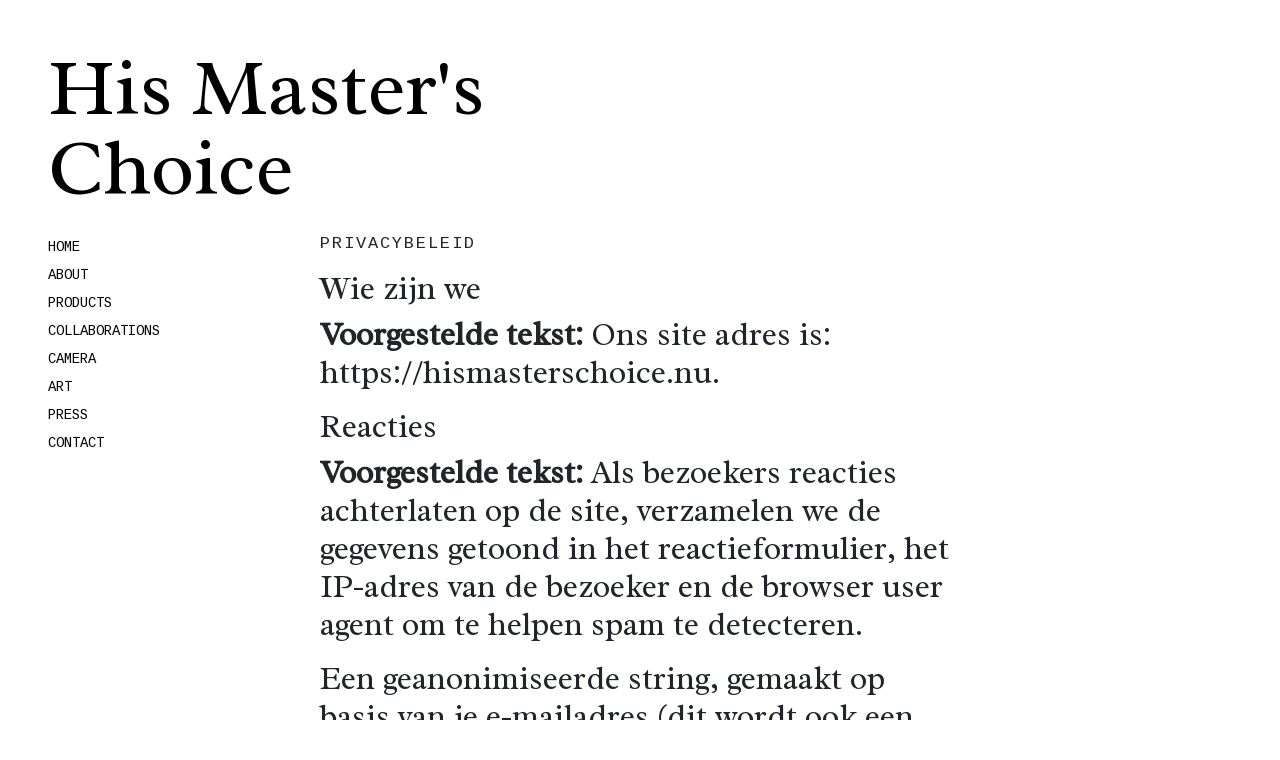

--- FILE ---
content_type: text/css
request_url: https://hismasterschoice.nu/wp-content/themes/hismasterschoice/css/custom-theme.css?ver=1.1.0
body_size: 1919
content:
@charset "UTF-8";

/* ---- typography ---- */

@import url('https://fonts.googleapis.com/css2?family=Cousine:wght@400;700&family=Radley:ital@0;1&display=swap');

/*
font-family: 'Cousine', monospace;
font-family: 'Radley', serif;
*/

h1, h2, h3, h4, h5, h6 {
    font-family: Radley;
}


body {
    font-family: Radley;
    font-size: 2em;
    line-height: 1.2em;
}

a {
    text-decoration: none;
    -webkit-transition: all 300ms ease-in-out;
    -moz-transition: all 300ms ease-in-out;
    -ms-transition: all 300ms ease-in-out;
    -o-transition: all 300ms ease-in-out;
    transition: all 300ms ease-in-out;
}

a, a:hover, a:visited,
.nav-link, .nav-link:hover, .nav-link:visited {
    color: #000000;
}


a:focus, a:hover,
.nav-link:focus, .nav-link:hover {
    color: #636363;
    text-decoration: underline;
}

/* ---- social sharing iconts ---- */

.shared-counts-wrap {
    text-align: center;
    margin: 0 !important;
}

.shared-counts-wrap.style-icon .shared-counts-button {
    display: inline-block !important;
    float: none !important;
}

.shared-counts-wrap.style-icon .shared-counts-button .shared-counts-icon svg {
    fill: #000000 !important;
}

/* ---- content holders ---- */

#full-width-page-wrapper .container {
    padding-top: 210px;
    padding-left: 250px;
    padding-right: 250px;
}

.hmc-page-title {
    display: block;
    position: relative;
    width: 100%;
    font-family: Cousine;
    font-size: 17px;
    text-transform: uppercase;
    letter-spacing: 2px;
}

/* category holders */

.hmc-category-holder {
}

.hmc-category-link:hover .hmc-category-title {
    opacity: 1;
}

.hmc-category-title {
    display: inline-block;
    position: absolute;
    left: 50%;
    top: 50%;
    z-index: 5;
    background-color: #FFFFFF;
    border: 3px solid #000000;
    font-family: Cousine;
    font-size: 17px;
    text-transform: uppercase;
    letter-spacing: 2px;
    width: auto;
    height: 40px;
    line-height: 36px;
    padding-left: 1em;
    padding-right: 1em;

    -moz-transform: translateX(-50%) translateY(-50%);
    -webkit-transform: translateX(-50%) translateY(-50%);
    -o-transform: translateX(-50%) translateY(-50%);
    -ms-transform: translateX(-50%) translateY(-50%);
    transform: translateX(-50%) translateY(-50%);

    -webkit-transition: all 300ms ease-in-out;
    -moz-transition: all 300ms ease-in-out;
    -ms-transition: all 300ms ease-in-out;
    -o-transition: all 300ms ease-in-out;
    transition: all 300ms ease-in-out;
}

.hmc-category-title.left_top {
    
}

.hmc-category-title.left_middle {

}

.hmc-category-title.left_bottom {

}

.hmc-category-title.middle_top {

}

.hmc-category-title.middle_middle {
    /*is default*/
}

.hmc-category-title.middle_bottom {

}

.hmc-category-title.right_top {

}

.hmc-category-title.right_middle {

}

.hmc-category-title.right_bottom {

}


.hmc-category-image {
    object-fit: contain;
}

@media (min-width: 992px) {
    .hmc-category-link:hover .hmc-category-title {
        opacity: 1;
    }
    .hmc-category-title {
        opacity: 0;
    }
}

@media (max-width: 991px) {

}

/* product holders */

.hmc-product-title {
    display: block;
    position: relative;
    width: 100%;
    text-align: center;
    font-family: Cousine;
    font-size: 17px;
    text-transform: uppercase;
    letter-spacing: 2px;
}

.hmc-product-price {
    font-weight: bold;
}

.hmc-product-content {
    display: block;
    position: relative;
    width: 100%;
    border: 3px #000000 solid;
    padding: 2em;
    font-family: Cousine;
    font-size: 14px;
    line-height: 2em;
    text-align: center;
}

.hmc-product-container {
    padding-top: 2em;
    padding-bottom: 2em;
}

@media (min-width: 992px) {
    .hmc-product-container .col-image.odd {
        order: 0;
        padding-right: 1em;
    }
    .hmc-product-container .col-content.odd {
        order: 1;
        padding-left: 1em;
    }
    .hmc-product-container .col-image.even {
        order: 1;
        padding-left: 1em;
    }
    .hmc-product-container .col-content.even {
        order: 0;
        padding-right: 1em;
    }
}

@media (max-width: 991px) {

}

/* ---- navigation ---- */

#mhc-main-menu li {
    display: block;
    position: relative;
    width: 100%;
    padding: 0;
    margin: 0;
}

#mhc-main-menu li a {
    display: block;
    position: relative;
    width: 100%;
    padding-top: 0;
    padding-left: 0;
    padding-right: 0;
    padding-bottom: 1em;
    line-height: 1em;
}

#mhc-main-menu {
    list-style: none;
    font-family: Cousine;
    font-size: 14px;
    text-transform: uppercase;
}

@media (min-width: 992px) {
    #hmc-nav {
        display: block;
        position: fixed;
        z-index: 500;
        left: 0;
        top: 0;
        margin-left: 3rem!important;
        margin-top: 3rem!important;
        width: 10px;
        overflow: visible;
    }

    #hmc-nav h2 {
        display:  block;
        position: relative;
        width: 600px;
        font-size: 2.5em;
        line-height: 1em;
        margin-bottom: 0.4em;
    }

    #mhc-main-menu {
        display: inline-block;
        position: relative;
        padding: 0;
        margin: 0;
    }

    #mhc-hamburger {
        display: none;
    }

}

@media (max-width: 991px) {
    #mhc-menu-backdrop {
        display: block;
        position: fixed;
        left:-100%;
        top:0;
        z-index: 50;
        width: 100%;
        height: 100%;
        opacity: 0;
        background-color: rgba(0,0,0,0.3);
        cursor: pointer;

        -webkit-transition: all 200ms ease-in-out;
        -moz-transition: all 200ms ease-in-out;
        -ms-transition: all 200ms ease-in-out;
        -o-transition: all 200ms ease-in-out;
        transition: all 200ms ease-in-out;
    }

    #mhc-menu-backdrop.open {
        left:0;
        opacity: 1;
    }

    #wrapper-navbar {
        display: block;
        position: fixed;
        left: 0;
        top: 0;
        z-index: 100;
        width: 100%;
    }

    #hmc-nav {
        display: block;
        position: relative;
        width: 100%;
    }

    #hmc-nav h2 {
        display:  block;
        position: relative;
        width: 100%;
        font-size: 1em;
        line-height: 1em;
        padding-left: 15px;
        padding-right: 15px;
        padding-top: 15px;
        padding-bottom: 15px;
        margin-bottom: 0px;
        background-color: #FFFFFF;
    }

    #mhc-navlist {
        display: block;
        position: absolute;
        left:-100%;
        width: 80%;
        background-color: #FFFFFF;

        -webkit-transition: all 400ms ease-in-out;
        -moz-transition: all 400ms ease-in-out;
        -ms-transition: all 400ms ease-in-out;
        -o-transition: all 400ms ease-in-out;
        transition: all 400ms ease-in-out;
    }

    #mhc-navlist.open {
        left:0%;
    }

    #mhc-main-menu {
        display: block;
        position: relative;
        width: 100%;
        padding: 15px;
    }

    #mhc-main-menu li a {
        padding-top: 1rem;
        padding-bottom: 1rem;
    }

    #mhc-hamburger {
        display: inline-block;
        position: absolute;
        z-index: 10;
        right: 15px;
        top: 7px;
    }

    #mhc-hamburger:hover{
        cursor: pointer;
    }

    #mhc-hamburger .line{
        width: 50px;
        height: 2px;
        background-color: #000000;
        display: block;
        margin: 8px auto;
        -webkit-transition: all 0.3s ease-in-out;
        -o-transition: all 0.3s ease-in-out;
        transition: all 0.3s ease-in-out;
    }

    #mhc-hamburger.is-active .line:nth-child(2){
        opacity: 0;
    }

    #mhc-hamburger.is-active .line:nth-child(1){
        -webkit-transform: translateY(10px) rotate(45deg);
        -ms-transform: translateY(10px) rotate(45deg);
        -o-transform: translateY(10px) rotate(45deg);
        transform: translateY(10px) rotate(45deg);
    }

    #mhc-hamburger.is-active .line:nth-child(3){
        -webkit-transform: translateY(-10px) rotate(-45deg);
        -ms-transform: translateY(-10px) rotate(-45deg);
        -o-transform: translateY(-10px) rotate(-45deg);
        transform: translateY(-10px) rotate(-45deg);
    }

}

/* ---- grafity form styling ---- */

.hmc-form legend {
    list-style: none;
    font-family: Cousine;
    font-size: 14px !important;
    font-weight: normal !important;
    text-transform: uppercase;
}

.hmc-form label {
    font-family: Cousine;
}

.hmc-form input {
    font-family: Cousine;
    -webkit-border-radius: 0;
    border-radius: 0;
    border: 3px #000000 solid;
}

.hmc-form input[type='submit'] {
    font-size: 14px;
    padding-right: 2em;
    padding-left: 2em;
    font-weight: bold;
}

.gform_validation_errors {
    -webkit-border-radius: 0 !important;
    border-radius: 0 !important;
    font-family: Cousine;
    box-shadow: none !important;
}

.gform_validation_errors h2,
.gfield_validation_message {
    font-family: Cousine !important;
}


/* ---- mobile swich ---- */

@media (max-width: 991px) {
    #full-width-page-wrapper .container {
        padding-top: 80px;
        padding-left: 15px;
        padding-right: 15px;
    }
}

--- FILE ---
content_type: application/javascript
request_url: https://hismasterschoice.nu/wp-content/themes/hismasterschoice/js/custom-theme.js?ver=1.1.0
body_size: 249
content:
jQuery(function() {

	// ---- mobile menu toggle ----
	jQuery('#mhc-hamburger').on({
		click: function(e){
			var backdrop = jQuery('#mhc-menu-backdrop');
			backdrop.toggleClass('open');

			var container = jQuery('#mhc-navlist');
			container.toggleClass('open');

			jQuery(this).toggleClass('is-active');
			
			e.preventDefault();
		}
	});

	// ---- backdrop click, hide mobile menu ----
	jQuery('#mhc-menu-backdrop').on({
		click: function(){
			jQuery('#mhc-hamburger').trigger('click');
		}
	});

});